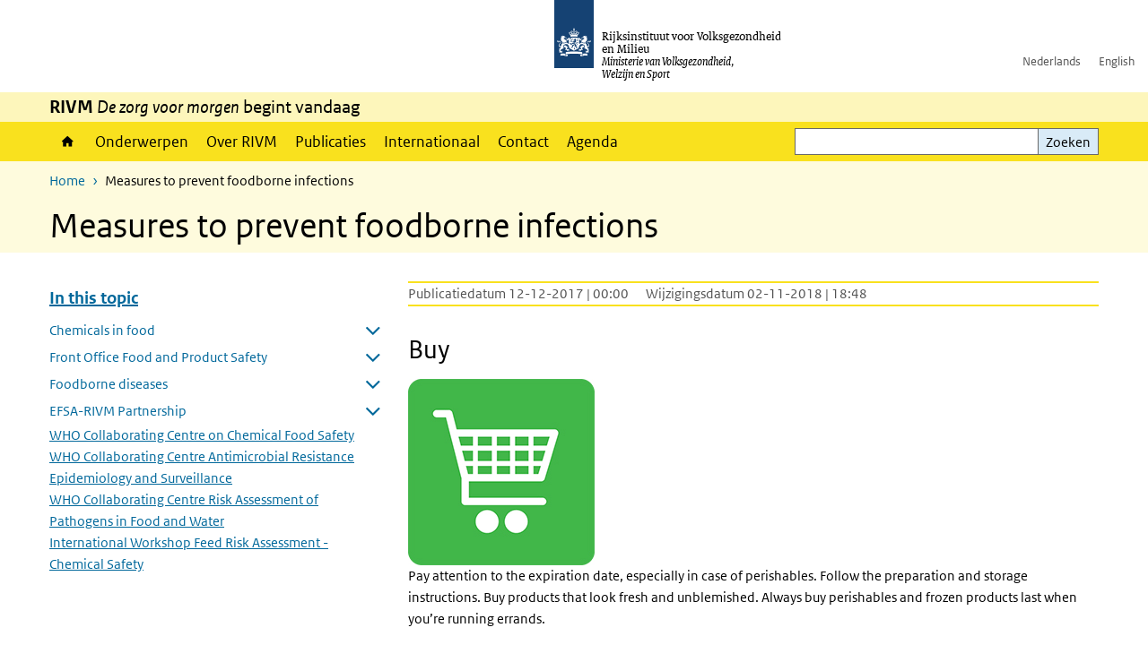

--- FILE ---
content_type: text/html; charset=UTF-8
request_url: https://www.rivm.nl/node/75391
body_size: 10481
content:
<!DOCTYPE html>
<html lang="nl" dir="ltr">
  <head>
    <meta charset="utf-8" />
<meta name="description" content="" />
<link rel="apple-touch-icon" sizes="180x180" href="/themes/custom/sdv_theme/favicon_180x180.png" />
<meta name="twitter:card" content="summary" />
<meta name="twitter:site" content="@RIVM" />
<meta name="twitter:title" content="Measures to prevent foodborne infections" />
<meta name="msapplication-tileimage" content="/themes/custom/sdv_theme/favicon.png" />
<meta name="MobileOptimized" content="width" />
<meta name="HandheldFriendly" content="true" />
<meta name="viewport" content="width=device-width, initial-scale=1.0" />
<meta http-equiv="x-ua-compatible" content="ie=edge" />
<link rel="icon" href="/themes/custom/sdv_theme/favicon.ico" type="image/vnd.microsoft.icon" />
<link rel="alternate" hreflang="en" href="https://www.rivm.nl/en/food-safety/foodborne-diseases/foodborne-infections/measures-to-prevent-foodborne-infections" />
<link rel="canonical" href="https://www.rivm.nl/en/food-safety/foodborne-diseases/foodborne-infections/measures-to-prevent-foodborne-infections" />
<link rel="shortlink" href="https://www.rivm.nl/en/node/75391" />

    <title>Measures to prevent foodborne infections | RIVM</title>
    <link rel="stylesheet" media="all" href="/sites/default/files/css/css_zB5iR2WKE3dfUmtGWFBaYaEDh71A7TwNSq6bxQYHRek.css?delta=0&amp;language=nl&amp;theme=sdv_theme&amp;include=eJxNjVEKg0AMBS8Udo8kUUPNmjXbTVL19i1FaX8ezMDwRlU379iGzmW1JdjMuUg-SUR3mLRTnns0lIQFD6DDhbf1dhdCeQb1cwgeMFwnrU3IKf8DNOz4-Fwtdtc_k2JrMQrbQjPYaU41j2gEL6bd8ndT1TmE3kk9R20" />
<link rel="stylesheet" media="all" href="/sites/default/files/css/css_5rK5saDZL2FhbIZ5Ah1zIAeL65tPthuEQy3c1X4TWeQ.css?delta=1&amp;language=nl&amp;theme=sdv_theme&amp;include=eJxNjVEKg0AMBS8Udo8kUUPNmjXbTVL19i1FaX8ezMDwRlU379iGzmW1JdjMuUg-SUR3mLRTnns0lIQFD6DDhbf1dhdCeQb1cwgeMFwnrU3IKf8DNOz4-Fwtdtc_k2JrMQrbQjPYaU41j2gEL6bd8ndT1TmE3kk9R20" />
<link rel="stylesheet" media="print" href="/sites/default/files/css/css_uCkJK9CuQvszaudM5lWHYA0K2hntavvubKzbevb3tJY.css?delta=2&amp;language=nl&amp;theme=sdv_theme&amp;include=eJxNjVEKg0AMBS8Udo8kUUPNmjXbTVL19i1FaX8ezMDwRlU379iGzmW1JdjMuUg-SUR3mLRTnns0lIQFD6DDhbf1dhdCeQb1cwgeMFwnrU3IKf8DNOz4-Fwtdtc_k2JrMQrbQjPYaU41j2gEL6bd8ndT1TmE3kk9R20" />

    <script src="/themes/custom/bootstrap_rijkshuisstijl/js/jquery.min.js?v=3.7.1"></script>

  </head>
  <body>
  <a id="back-to-top-focus" tabindex="-1"></a>
  <nav id="skipnav" class="skipnav list-group">
    <a href="#main-title" class="sr-only sr-only-focusable list-group-item-info">Overslaan en naar de inhoud gaan</a>
    <a href="#navbar-main" class="sr-only sr-only-focusable list-group-item-info">Direct naar de hoofdnavigatie</a>
  </nav>
    <script type="text/javascript">
// <![CDATA[
(function(window, document, dataLayerName, id) {
window[dataLayerName]=window[dataLayerName]||[],window[dataLayerName].push({start:(new Date).getTime(),event:"stg.start"});var scripts=document.getElementsByTagName('script')[0],tags=document.createElement('script');
function stgCreateCookie(a,b,c){var d="";if(c){var e=new Date;e.setTime(e.getTime()+24*c*60*60*1e3),d="; expires="+e.toUTCString();f=""}document.cookie=a+"="+b+d+f+"; path=/"}
var isStgDebug=(window.location.href.match("stg_debug")||document.cookie.match("stg_debug"))&&!window.location.href.match("stg_disable_debug");stgCreateCookie("stg_debug",isStgDebug?1:"",isStgDebug?14:-1);
var qP=[];dataLayerName!=="dataLayer"&&qP.push("data_layer_name="+dataLayerName);isStgDebug&&qP.push("stg_debug");var qPString=qP.length>0?("?"+qP.join("&")):"";
tags.async=!0,tags.src="https://statistiek.rijksoverheid.nl/containers/"+id+".js"+qPString,scripts.parentNode.insertBefore(tags,scripts);
!function(a,n,i){a[n]=a[n]||{};for(var c=0;c<i.length;c++)!function(i){a[n][i]=a[n][i]||{},a[n][i].api=a[n][i].api||function(){var a=[].slice.call(arguments,0);"string"==typeof a[0]&&window[dataLayerName].push({event:n+"."+i+":"+a[0],parameters:[].slice.call(arguments,1)})}}(i[c])}(window,"ppms",["tm","cm"])
})(window, document, 'dataLayer', 'c4aa3d73-954f-43c9-a9db-1d0e67ee1135');
// ]]>
</script><noscript><iframe src="https://statistiek.rijksoverheid.nl/containers/c4aa3d73-954f-43c9-a9db-1d0e67ee1135/noscript.html" title="Piwik PRO embed snippet" height="0" width="0" style="display:none;visibility:hidden" aria-hidden="true"></iframe></noscript>
      <div class="dialog-off-canvas-main-canvas" data-off-canvas-main-canvas>
    

<div class="layout-container">

  
          

<header id="header" class="header   ">
  <div class="logo">
          <a href="/">        <img src="/themes/custom/sdv_theme/logo.svg" width="44" height="77" alt="Rijksoverheid logo | naar de homepage van RIVM" class="logo-image" />
      </a>        <span class="wordmark">
      <span class="sender ">Rijksinstituut voor Volksgezondheid<br>en Milieu</span>
      <span class="secondary-sender ">Ministerie van Volksgezondheid,<br>Welzijn en Sport</span>
    </span>
  </div>
  </header>
  
  <div class="navbar-topnav">
    <div class="container">
      <div class="topnavwrapper">
        
              <ul class="menu top-navigation navbar-nav">
                    <li class="nav-item">
                                        <a href="https://www.rivm.nl"  class="nav-link">Nederlands</a>
              </li>
                <li class="nav-item">
                                        <a href="https://www.rivm.nl/en"  class="nav-link">English</a>
              </li>
        </ul>
  


        
      </div>
    </div>
  </div>

                    <div class="navbar-titlebar">
          <div class="container">
            <strong>RIVM </strong><em>De zorg voor morgen</em> begint vandaag 
          </div>
        </div>
      
      <div class="parentnav">
        <div class="navspan">
          <nav class="navbar-nav navbar-expand-lg navbar-full navbar-branded navbar-border affix-top" id="navbar-main">
            <div class="container">

              <div class="buttons">
                <button class="navbar-toggler icon-menu" id="menuButton" type="button" data-toggle="collapse" data-target="#navbarResponsive" aria-controls="navbarResponsive" aria-expanded="false">Menu
                </button>

                                <div class="collapse d-lg-flex clearfix" id="navbarResponsive">
                                

                          <ul class="navbar-nav use-dropdown">
        
                    <li class="nav-item">
                                                <a href="/home" class="icon-home nav-item nav-link" data-drupal-visually-hidden-label="1" data-drupal-link-system-path="node/11">Home</a>
            </li>
                <li class="nav-item">
                              <a href="/onderwerpen" class="nav-item nav-link" data-drupal-link-system-path="onderwerpen">Onderwerpen</a>
            </li>
                <li class="nav-item">
                              <a href="/over-het-rivm" class="nav-item nav-link" data-drupal-link-system-path="node/173661">Over RIVM</a>
            </li>
                <li class="nav-item">
                              <a href="/publicatieoverzicht" class="nav-item nav-link" data-drupal-link-system-path="node/160981">Publicaties</a>
            </li>
                <li class="nav-item">
                              <a href="/international" class="nav-item nav-link" data-drupal-link-system-path="node/143101">Internationaal</a>
            </li>
                <li class="nav-item">
                              <a href="/contact" class="nav-item nav-link" data-drupal-link-system-path="node/86191">Contact</a>
            </li>
                <li class="nav-item">
                              <a href="/agenda" class="nav-item nav-link" data-drupal-link-system-path="agenda">Agenda</a>
            </li>
        </ul>
  



  

  

                  
              <ul class="menu top-navigation navbar-nav">
                    <li class="nav-item">
                                        <a href="https://www.rivm.nl"  class="nav-link">Nederlands</a>
              </li>
                <li class="nav-item">
                                        <a href="https://www.rivm.nl/en"  class="nav-link">English</a>
              </li>
        </ul>
  


                </div>
                
                                <button class="navbar-toggler navbar-toggler-right auto-sm icon-zoek collapsed" id="searchButton" type="button" data-toggle="collapse" data-target="#searchformResponsive" aria-controls="searchformResponsive" aria-expanded="false"><span class="sr-only">Zoekveld</span>
                </button>
                
                <div class="collapse d-lg-flex clearfix" id="searchformResponsive">
                                      <div class="nav-search">
            <form action="/zoeken" method="get" id="views-exposed-form-zoekresultaten-page-search-dummy" accept-charset="UTF-8" novalidate>
  <div class="form-inline">
  
<div class="js-form-item js-form-type-search form-type-search js-form-item-search form-item-search">
      <label for="edit-search">Zoeken</label>
        <div class="search-wrapper">
  <input data-drupal-selector="edit-search" type="search" id="edit-search" name="search" value="" size="30" maxlength="128" class="form-search form-control">
</div>

        </div>
<div data-drupal-selector="edit-actions" class="form-actions js-form-wrapper form-group" id="edit-actions">
<button data-drupal-selector="edit-submit-zoekresultaten" type="submit" id="edit-submit-zoekresultaten" class="button js-form-submit form-submit btn btn-primary">Zoeken</button>
</div>

</div>

</form>

  
  </div>

                                  </div>

              </div>

            </div>
          </nav>
        </div>

    
                <nav  class="navbar-nav navbar-branded-light affix-top">
        <div class="container">
                                  <ul class="breadcrumb ">
      <li class="breadcrumb-item">
              <a href="/">Home</a>
          </li>
      <li class="breadcrumb-item">
              Measures to prevent foodborne infections
          </li>
  </ul>

  
  
        
                   <a id="main-title" tabindex="-1"></a>                                              <h1>Measures to prevent foodborne infections</h1>
                  
        
        </div>
      </nav>
      
      
        <div data-drupal-messages-fallback class="hidden"></div>

  

  

  <main role="main">

  <div class="layout-local">
          
  
  </div>

  <div class="layout-content" id="top">
          <div class="views-element-container" id="block-views-block-back-to-top-block-link">
  
    
      <div><div class="view view-back-to-top view-id-back_to_top view-display-id-block_link js-view-dom-id-17f75cbfd2090d42605d4c0e460c114336a949669c7a8ddbb13453383a7c3563">
  
    
      
  
    
  <div class="view-more">
    </div>

    </div>
</div>

  </div>
      


  
  
  

<article lang="en" class="sdv-landingspagina full">

      
  
  <div class="container">

    <div class="row justify-content-end sdv-onderwerp-tabmenu">
      <div class="col-lg-8">
        
<div id="block-tabblock">
  
    
      
  </div>

      </div>
    </div>

    <div class="row">

      <div class="col-lg-12">

        <div class="row">
                    <div class="col-12">
            <button class="btn btn-primary icon-angle-down d-lg-none onderwerpmenubutton" id="onderwerpmenu-toggler" aria-controls="desktop-sidebar" aria-expanded="false">Pagina's in dit onderwerp</button>
          </div>
                              <aside class="col-lg-4 desktop-sidebar" id="desktop-sidebar" role="complementary">
            

<nav id="skipnav-onderwerp" class="skipnav full-width list-group skipnav-onderwerp">
  <a href="#main-content" class="sr-only sr-only-focusable list-group-item-info">Overslaan menu  </a>
</nav>
<nav  class="onderwerpmenu">
  <div class="onderwerpmenu-titlebox">
    <h2>
      <span class="onderwerpmenu-titlebox__title"></span>
    </h2>
  </div>
  <ul class="list-group simple menu">
      <li  class="list-group-item">
  <a href="/en/food-safety/chemicals-in-food" class="navigation-link">Chemicals in food</a>
<ul class="list-group simple menu submenu">
  <li  class="list-group-item">
    <a href="/en/food-safety/chemicals-in-food/risk-assessments-to-determine-chemical-food-safety" class="navigation-link">Risk assessments to determine chemical food safety</a>

</li>

  <li  class="list-group-item">
    <a href="/en/food-safety/chemicals-in-food/monte-carlo-risk-assessment-mcra" class="navigation-link">Monte Carlo Risk Assessment (MCRA)</a>

</li>

</ul>

</li>

  <li  class="list-group-item">
  <a href="/en/food-safety/front-office-food-and-product-safety" class="navigation-link">Front Office Food and Product Safety</a>
<ul class="list-group simple menu submenu">
  <li  class="list-group-item">
    <a href="/en/food-safety/front-office-food-and-product-safety/beoordelingen-front-office-voedsel-en-productveiligheid" class="navigation-link">Risk assessments Front Office Food and Product Safety</a>

</li>

</ul>

</li>

  <li  class="bg-brand-light list-group-item">
  <a href="/en/food-safety/foodborne-diseases" class="navigation-link">Foodborne diseases</a>
<ul class="list-group simple menu submenu">
  <li  class="bg-brand-light list-group-item">
    <a href="/en/food-safety/foodborne-diseases/foodborne-infections" class="navigation-link">Foodborne infections</a>
<ul class="list-group simple menu subsubmenu">
  <li  class="bg-brand-light list-group-item">
    <a href="/en/food-safety/foodborne-diseases/foodborne-infections/measures-to-prevent-foodborne-infections" class="navigation-link">Measures to prevent foodborne infections</a>

</li>

  <li  class="list-group-item">
    <a href="/en/food-safety/foodborne-diseases/foodborne-infections/foodborne-infections-and-pregnancy" class="navigation-link">Foodborne infections and pregnancy</a>

</li>

</ul>

</li>

  <li  class="list-group-item">
    <a href="/en/food-safety/foodborne-diseases/ferg-symposium-2015" class="navigation-link">FERG-symposium 2015</a>
<ul class="list-group simple menu subsubmenu">
  <li  class="list-group-item">
    <a href="/en/food-safety/foodborne-diseases/ferg-symposium/programme" class="navigation-link">Programme</a>

</li>

  <li  class="list-group-item">
    <a href="/en/food-safety/foodborne-diseases/ferg-symposium/report-and-presentations" class="navigation-link">Report and presentations</a>

</li>

  <li  class="list-group-item">
    <a href="/en/food-safety/foodborne-diseases/ferg-symposium/organization" class="navigation-link">Organisation</a>

</li>

</ul>

</li>

</ul>

</li>

  <li  class="list-group-item">
  <a href="/en/food-safety/efsa-rivm-partnership" class="navigation-link">EFSA-RIVM Partnership</a>
<ul class="list-group simple menu submenu">
  <li  class="list-group-item">
    <a href="/en/food-safety/efsa-rivm-symposium-2016" class="navigation-link">EFSA-RIVM Symposium 2016</a>
<ul class="list-group simple menu subsubmenu">
  <li  class="list-group-item">
    <a href="/en/food-safety/efsa-rivm-symposium/report-efsa-rivm-symposium" class="navigation-link">Report EFSA-RIVM Symposium</a>

</li>

  <li  class="list-group-item">
    <a href="/en/food-safety/efsa-rivm-symposium/presentations" class="navigation-link">Presentations</a>

</li>

</ul>

</li>

</ul>

</li>

  <li  class="list-group-item">
  <a href="/en/who-collaborating-centre-on-chemical-food-safety" class="navigation-link">WHO Collaborating Centre on Chemical Food Safety</a>

</li>

  <li  class="list-group-item">
  <a href="/en/who-collaborating-centre-antimicrobial-resistance-epidemiology-and-surveillance" class="navigation-link">WHO Collaborating Centre Antimicrobial Resistance Epidemiology and Surveillance</a>

</li>

  <li  class="list-group-item">
  <a href="/en/who-collaborating-centre-risk-assessment-of-pathogens-in-food-and-water" class="navigation-link">WHO Collaborating Centre Risk Assessment of Pathogens in Food and Water</a>

</li>

  <li  class="list-group-item">
  <a href="/en/food-safety/international-workshop-feed-risk-assessment-chemical-safety" class="navigation-link">International Workshop Feed Risk Assessment - Chemical Safety</a>

</li>


  </ul>
</nav>

          </aside>
          
          <div class="col-lg-8">
            <a id="main-content" tabindex="-1"></a>
            
                              <div class="content-dates">
                                      <span class="content-date-created">Publicatiedatum 12-12-2017 | 00:00</span>
                                                        <span class="content-date-edited">Wijzigingsdatum 02-11-2018 | 18:48</span>
                                  </div>
              
              <header class="clearfix"><p class="lead"></p>

</header>

            
            

            
                          



  
  


  <div class="par content-block-wrapper">


<div class="container container-spacer-sm content nobg clearfix" data-color="">
    
                            
                <h2>Buy</h2>

<p></p><div data-embed-button="afbeelding" data-entity-embed-display="entity_reference:media_thumbnail" data-entity-embed-display-settings="{&quot;image_style&quot;:&quot;&quot;,&quot;image_link&quot;:&quot;&quot;}" data-entity-type="media" data-entity-uuid="c208c9a7-a465-40fa-bd60-4904ee7698d5" data-langcode="en" class="embedded-entity">    

<img loading="lazy" src="/sites/default/files/2018-11/Pict_kleur_kopen_def208.jpg" width="208" height="208" alt>

</div>


<p>Pay attention to the expiration date, especially in case of perishables. Follow the preparation and storage instructions. Buy products that look fresh and unblemished. Always buy perishables and frozen products last when you’re running errands.&nbsp;</p>

<h2><br>
Wash</h2>

<p></p><div data-embed-button="afbeelding" data-entity-embed-display="entity_reference:media_thumbnail" data-entity-embed-display-settings="{&quot;image_style&quot;:&quot;&quot;,&quot;image_link&quot;:&quot;&quot;}" data-entity-type="media" data-entity-uuid="9ac168d8-ecb9-483f-a0bf-b8197916e9d9" data-langcode="en" class="embedded-entity">    

<img loading="lazy" src="/sites/default/files/2018-11/Pict_kleur_wassen_def208.jpg" width="208" height="208" alt>

</div>


<p>Wash your hands frequently, especially before preparing food, after touching raw meat and fish, and before you sit down to eat. In addition, always wash your hands after you visit the toilet, after changing nappies, and after touching your pets or other animals. Wash your hands with liquid soap and scrub for at least 15 seconds. Dry your hands thoroughly with a clean towel or with paper towels. Also pay attention to kitchen hygiene: change dishcloths, tea towels and hand towels daily, and disinfect door handles and water taps with an all-purpose cleaning product. Rinse fruits and vegetables in running water, especially when eating raw.</p>

<h2>Separate</h2>

<p></p><div data-embed-button="afbeelding" data-entity-embed-display="entity_reference:media_thumbnail" data-entity-embed-display-settings="{&quot;image_style&quot;:&quot;&quot;,&quot;image_link&quot;:&quot;&quot;}" data-entity-type="media" data-entity-uuid="8f60cf09-bd44-48e5-9381-bff485879511" data-langcode="en" class="embedded-entity">    

<img loading="lazy" src="/sites/default/files/2018-11/Pict_kleur_scheiden_def208.jpg" width="208" height="208" alt>

</div>


<p>Make sure that prepared food does not come into contact with products that are not cooked yet. Use different cutting boards to chop raw meat and vegetables. Wash your knives with dish detergent in between or use different knives.&nbsp;</p>

<h2><br>
Refrigerate</h2>

<p></p><div data-embed-button="afbeelding" data-entity-embed-display="entity_reference:media_thumbnail" data-entity-embed-display-settings="{&quot;image_style&quot;:&quot;&quot;,&quot;image_link&quot;:&quot;&quot;}" data-entity-type="media" data-entity-uuid="e313da01-bb8e-47cb-aa84-9c2affc5f3fb" data-langcode="en" class="embedded-entity">    

<img loading="lazy" src="/sites/default/files/2018-11/Pict_kleur_koelen_def208.jpg" width="208" height="208" alt>

</div>


<p>Follow the storage instruction on the product packaging. Use products before the ‘use by’ date. Put products that need to stay chilled in the refrigerator (4 °C) as soon as possible, and keep them chilled until right before use. Are you going to have a barbecue or picnic? Then keep your meat and salads chilled. If a dish of food has been left out of the refrigerator or cooler for more than two hours, throw it away.</p>

<h2><br>
Heat</h2>

<p></p><div data-embed-button="afbeelding" data-entity-embed-display="entity_reference:media_thumbnail" data-entity-embed-display-settings="{&quot;image_style&quot;:&quot;&quot;,&quot;image_link&quot;:&quot;&quot;}" data-entity-type="media" data-entity-uuid="1c598500-0b8a-4833-b8f8-9b0d3177cbf3" data-langcode="en" class="embedded-entity">    

<img loading="lazy" src="/sites/default/files/2018-11/Pict_kleur_verhitten_def208.jpg" width="208" height="208" alt>

</div>


<p>Heat meat, fish and shellfish thoroughly until they are cooked.&nbsp;&nbsp;Food that has already been prepared, such as leftovers or soup, must be heated all the way through before eating.&nbsp;<br>
Do not drink any raw (unpasteurised) milk, and boil tap water if you aren’t completely sure it’s safe (for instance while travelling abroad).</p>

<p>&nbsp;</p>

<p>&nbsp;</p>

&nbsp;

<p>&nbsp;</p>

<p>&nbsp;</p>

<p>&nbsp;</p>

&nbsp;

<p>&nbsp;</p>

<p>&nbsp;</p>


<p>&nbsp;</p>


&nbsp;


          
      </div>
</div>

            
                          <div class="comments">
                
              </div>
            
            
          </div>

        </div>
      </div>
          </div>
  </div>
</article>



  <div id="block-deeldezepagina" class="sharing-wrapper">
  <div class="container container-spacer-sm">
          <div class="row">
      <div class="col-sm-12">
        <h2>Deel deze pagina</h2>
      </div>
    </div>
          <hr>
          <div class="row">
  <div class="col-sm-12">
    <ul class="common">
            <li>
        <a href="https://www.facebook.com/sharer.php?u=https%3A//www.rivm.nl/node/75391" class="icon icon-facebook facebook" title="Deel deze pagina via Facebook"><span>Facebook</span></a>
      </li>
                  <li>
        <a href="https://x.com/intent/post?url=https%3A//www.rivm.nl/node/75391" class="icon icon-x-twitter twitter" title="Deel deze pagina via X"><span>X</span></a>
      </li>
                  <li>
        <a href="https://www.linkedin.com/sharing/share-offsite/?url=https%3A//www.rivm.nl/node/75391&amp;mini=true" class="icon icon-linked-in linkedin" title="Deel deze pagina via LinkedIn"><span>LinkedIn</span></a>
      </li>
                  <li>
        <a href="https://wa.me/send?text=https%3A//www.rivm.nl/node/75391" data-action="share/whatsapp/share" class="icon icon-whatsapp whatsapp" target="_blank" title="Deel deze pagina via WhatsApp"><span>WhatsApp</span></a>
      </li>
                  <li>
        <a href="mailto:?body=https%3A//www.rivm.nl/node/75391" class="icon icon-email email" title="Deel deze pagina via E-mail"><span>E-mail</span></a>
      </li>
          </ul>
  </div>
</div>

      </div>
</div>

  
  </div>

</main>

      <footer class="footer bg-brand">
  <div class="container">
    <div class="row">
      
                    <div class="col-sm-3">
<div aria-labelledby="block-voet-menu" id="block-voet" class="block block-menu navigation menu--footer">
      
  <h2 id="block-voet-menu">Service</h2>
  

        
              <ul class="navbar-nav">
                    <li class="nav-item">
                                        <a href="/contact"  class="nav-link">Contact</a>
              </li>
                <li class="nav-item">
                                        <a href="/contact/persinformatie"  class="nav-link">Persinformatie</a>
              </li>
                <li class="nav-item">
                                        <a href="/werken-bij-rivm"  title="Werken bij het RIVM" class="nav-link">Werken bij het RIVM</a>
              </li>
                <li class="nav-item">
                                        <a href="/klachten"  class="nav-link">Klachten</a>
              </li>
                <li class="nav-item">
                                        <a href="/woo-verzoeken-bij-het-rivm"  class="nav-link">Woo-verzoeken bij het RIVM</a>
              </li>
                <li class="nav-item">
                                        <a href="/contact/zakendoen-met-rivm"  class="nav-link">Zakendoen met het RIVM</a>
              </li>
        </ul>
  


  </div>
</div>
<div class="col-sm-3">
<div aria-labelledby="block-footer2-menu" id="block-footer2" class="block block-menu navigation menu--footer-2">
      
  <h2 id="block-footer2-menu">Over deze site</h2>
  

        
              <ul class="navbar-nav">
                    <li class="nav-item">
                                        <a href="/cookies"  class="nav-link">Cookies</a>
              </li>
                <li class="nav-item">
                                        <a href="/privacy"  class="nav-link">Privacy</a>
              </li>
                <li class="nav-item">
                                        <a href="/toegankelijkheid"  class="nav-link">Toegankelijkheid</a>
              </li>
                <li class="nav-item">
                                        <a href="/disclaimer-copyright"  class="nav-link">Disclaimer en copyright</a>
              </li>
                <li class="nav-item">
                                        <a href="/responsible-disclosure"  class="nav-link">Responsible disclosure</a>
              </li>
                <li class="nav-item">
                                        <a href="/archief-rivmnl"  class="nav-link" title="archiefweb.eu">Website archief</a>
              </li>
        </ul>
  


  </div>
</div>
<div class="col-sm-3">
<div aria-labelledby="block-footer3-menu" id="block-footer3" class="block block-menu navigation menu--footer-3">
      
  <h2 id="block-footer3-menu">Talen</h2>
  

        
              <ul class="navbar-nav">
                    <li class="nav-item">
                                        <a href="https://www.rivm.nl/en"  class="nav-link">English</a>
              </li>
                <li class="nav-item">
                                        <a href="https://www.rivm.nl"  class="nav-link">Nederlands</a>
              </li>
        </ul>
  


  </div>
</div>
<div class="col-sm-3">
<div aria-labelledby="block-footer4-menu" id="block-footer4" class="block block-menu navigation menu--footer-4">
      
  <h2 id="block-footer4-menu">Volg ons</h2>
  

        
              <ul class="navbar-nav">
                    <li class="nav-item">
                                        <a href="/abonneren"  class="nav-link">Abonneren nieuwsbrieven</a>
              </li>
                <li class="nav-item">
                                        <a href="/rss"  class="nav-link">RSS feed</a>
              </li>
                <li class="nav-item">
                                        <a href="https://twitter.com/rivm"  class="nav-link">X Twitter</a>
              </li>
                <li class="nav-item">
                                        <a href="https://www.facebook.com/RIVMnl"  class="nav-link">Facebook</a>
              </li>
                <li class="nav-item">
                                        <a href="https://nl.linkedin.com/company/rivm"  class="nav-link">LinkedIn</a>
              </li>
                <li class="nav-item">
                                        <a href="https://www.youtube.com/user/RIVMnl"  class="nav-link">Youtube</a>
              </li>
                <li class="nav-item">
                                        <a href="https://www.instagram.com/rivmnl"  class="nav-link">Instagram </a>
              </li>
                <li class="nav-item">
                                        <a href="https://social.overheid.nl/@rivm"  rel="me" class="nav-link">Mastodon</a>
              </li>
        </ul>
  


  </div>
</div>

  
          </div>
  </div>
</footer>
  
    </div>   
</div>
  </div>

    
    <script type="application/json" data-drupal-selector="drupal-settings-json">{"path":{"baseUrl":"\/","pathPrefix":"","currentPath":"node\/75391","currentPathIsAdmin":false,"isFront":false,"currentLanguage":"nl"},"pluralDelimiter":"\u0003","suppressDeprecationErrors":true,"ajaxPageState":{"libraries":"eJx1i0EOgzAMBD8UkSdFSbHAYMdRbEP5fREF9dSLtbszLiKm1nNLHZdVZ0dVw4XiRFIyhfKPH0Ake4C3EdY1jt1bpuGuoeWep_Nr1of8lsFr80KoM4xBxy0VLC80SC9XE453vRBLw4pS4xOCIjeCxDBlhuqxZD3VRl7X1J3jHU_Zgh5qwF9lQ9g1XndgGZ3gA9BZZGY","theme":"sdv_theme","theme_token":null},"ajaxTrustedUrl":{"\/zoeken":true},"sdv_ckeditor":{"headings":[{"model":"htmlDivBgBrandLightest","view":{"name":"div","classes":"bg-brand-lightest blockPadding"},"priority":"normal"},{"model":"spanCTA","view":{"name":"span","classes":"cta-button"},"priority":"low"},{"model":"spanCTAAlternative","view":{"name":"span","classes":"cta-button cta-button-alt"},"priority":"high"},{"model":"spanCTAAlternative2","view":{"name":"span","classes":"cta-button cta-button-alt-2"},"priority":"high"},{"model":"htmlPre","view":{"name":"pre","classes":""},"priority":"normal"},{"model":"spanAlignCenter","view":{"name":"span","classes":"text-align-center w100"},"priority":"normal"},{"model":"spanAlignRight","view":{"name":"span","classes":"text-align-right w100"},"priority":"normal"}]},"mopinion":{"id":"Y0rTmSpMeW3aCdOIyn63QDS4j6sKgJjKiWeaRwFd"},"splunkRum":{"enabled":true,"realm":"eu0","accessToken":"yzJiuhjZ3aU0pZza0xq-aA","applicationName":"rivmweb","deploymentEnvironment":"rivmweb-acc"},"data":{"extlink":{"extTarget":false,"extTargetAppendNewWindowLabel":"(opent in een nieuw venster)","extTargetNoOverride":false,"extNofollow":false,"extTitleNoOverride":false,"extNoreferrer":false,"extFollowNoOverride":false,"extClass":"ext","extLabel":"(externe link)","extImgClass":false,"extSubdomains":false,"extExclude":"(test\\.sdv\\.rivm\\.nl)|(sdv\\.docker\\.localhost)|(rivmweb\\.lndo\\.site)","extInclude":"mailing\\?cid=[0-9]+\\\u0026mid=[0-9]+","extCssExclude":"","extCssInclude":"","extCssExplicit":"","extAlert":false,"extAlertText":"This link will take you to an external web site. We are not responsible for their content.","extHideIcons":false,"mailtoClass":"0","telClass":"tel","mailtoLabel":"(link stuurt een e-mail)","telLabel":"(link is een telefoonnummer)","extUseFontAwesome":true,"extIconPlacement":"append","extPreventOrphan":false,"extFaLinkClasses":"ext","extFaMailtoClasses":"fa fa-envelope-o","extAdditionalLinkClasses":"","extAdditionalMailtoClasses":"","extAdditionalTelClasses":"","extFaTelClasses":"fa fa-phone","whitelistedDomains":[],"extExcludeNoreferrer":""}},"navbar":{"title":"In this topic","link":"\/en\/food-safety"},"user":{"uid":0,"permissionsHash":"4cbbe224a59f6c6bbe67b46b73e8e5228d49a99cd2f2e73121e79970242f17a6"}}</script>
<script src="/sites/default/files/js/js_wTPLL8JHosewk-wzAxIPup7wNwAYvhWiwkuqi1sSyD4.js?scope=footer&amp;delta=0&amp;language=nl&amp;theme=sdv_theme&amp;include=eJw1iW0KgCAMQC8k7UiiKTWdTtwWHb8I-_c-IrOKzjD8xFLlNBRRLAQHcQzk8q2EvUKaNgJtS52ky0eMO2r2u4lyg6XfajywI3f4wckg69VPa7Dw7foAnz0yyA"></script>
<script src="https://cdn.signalfx.com/o11y-gdi-rum/latest/splunk-otel-web.js "></script>
<script src="/sites/default/files/js/js_wpS5VKjUI4LmXqcB1X9iNDnlQwSoL6ZlbHDzBG0aWOw.js?scope=footer&amp;delta=2&amp;language=nl&amp;theme=sdv_theme&amp;include=eJw1iW0KgCAMQC8k7UiiKTWdTtwWHb8I-_c-IrOKzjD8xFLlNBRRLAQHcQzk8q2EvUKaNgJtS52ky0eMO2r2u4lyg6XfajywI3f4wckg69VPa7Dw7foAnz0yyA"></script>

  </body>
</html>
